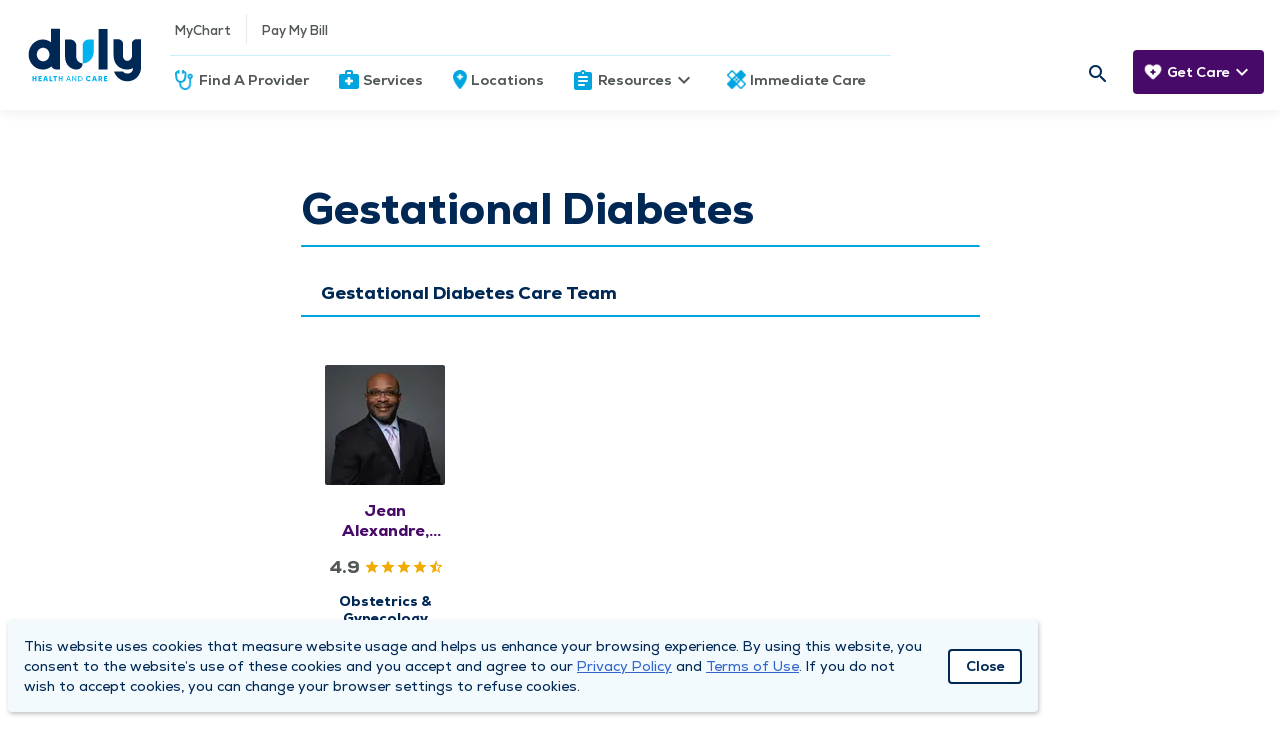

--- FILE ---
content_type: text/html; charset=UTF-8
request_url: https://www.dulyhealthandcare.com/conditions/gestational-diabetes
body_size: 7585
content:
<!DOCTYPE html>
<html lang="en-US">
    <head>
                    <script nonce="FQm3jjdgL4S40MnAqXixIgz64Amul4gj">
        window.dataLayer = window.dataLayer || [];
        </script>
                <script nonce="FQm3jjdgL4S40MnAqXixIgz64Amul4gj">(function(w,d,s,l,i){w[l]=w[l]||[];w[l].push({'gtm.start':
        new Date().getTime(),event:'gtm.js'});var f=d.getElementsByTagName(s)[0],
        j=d.createElement(s),dl=l!='dataLayer'?'&l='+l:'';j.async=true;j.src=
        'https://www.googletagmanager.com/gtm.js?id='+i+dl;f.parentNode.insertBefore(j,f);
        })(window,document,'script','dataLayer','GTM-WTDDCT9');</script>
        <meta charset="UTF-8"/>
        <meta name="viewport" content="width=device-width, initial-scale=1">
        <meta charset="UTF-8">
        <meta http-equiv="Content-Type" content="text/html; charset=utf-8">
        <meta http-equiv="X-UA-Compatible" content="IE=edge">
        <meta name="viewport" content="width=device-width, initial-scale=1, shrink-to-fit=no">
                    <link rel="apple-touch-icon" sizes="128x128" href="/dist/img/icons/web-app_icon.png">
            <link rel="icon" sizes="192x192" href="/dist/img/icons/web-app_icon.png">
                                 
        
        
            	
<meta charset="UTF-8"/>
<meta property="og:url" content="https://www.dulyhealthandcare.com/conditions/gestational-diabetes"/>
<meta property="og:type" content="article"/>

	<meta property="og:title" content="Gestational Diabetes"/>

	<meta property="og:description" content=""/>


<meta name="twitter:card" content="summary_large_image"/>

	<meta name="twitter:title" content="Gestational Diabetes"/>

	<meta name="twitter:description" content=""/>
	<meta name="description" content="">

<meta name="twitter:url" content="https://www.dulyhealthandcare.com/conditions/gestational-diabetes"/>
                    
<!-- be_ixf, sdk, gho-->
<meta name="be:sdk" content="php_sdk_1.5.1" />
<meta name="be:timer" content="200ms" />
<meta name="be:orig_url" content="https%3A%2F%2Fwww.dulyhealthandcare.com%2Fconditions%2Fgestational-diabetes" />
<meta name="be:norm_url" content="https%3A%2F%2Fwww.dulyhealthandcare.com%2Fconditions%2Fgestational-diabetes" />
<meta name="be:capsule_url" content="https%3A%2F%2Fixfd-api.bc0a.com%2Fapi%2Fixf%2F1.0.0%2Fget_capsule%2Ff00000000262861%2F335001330" />
<meta name="be:api_dt" content="-05:00y_2022;-05:00m_08;-05:00d_11;-05:00h_08;-05:00mh_26;p_epoch:1660224398804" />
<meta name="be:mod_dt" content="-05:00y_2022;-05:00m_08;-05:00d_11;-05:00h_08;-05:00mh_26;p_epoch:1660224398804" />
<meta name="be:diag" content="GEFW7qUzH9q0KL0aqpZ8x+Y8w+Z7aTIw9uh0q6M/w+cVU+CroIFtaa4g8dfFBQVS9GICF83I83sh6d4Dy2ieSulJPnHzlhQPnyvcjO9z9ZIr1fe9JohTb5hcIVQNpbkHn0/[base64]/FdDfm7+Wmlv4r8gEJaXk0GrBpq2slGTy7AVE5/mkaK2xKff+BFh3K28G/yNIyjcj0vU1qby1zYUSCRn+CBEPYijJJ2f/pcwYuMmSX+rg2fOibyFh33Ew2/3hENTs7JKJw51SHVM7K4MIH/OkYyNpMDa8YQlCb45wyl+Hwtd7SaAdgCNHY+M+hpgKeVjyX1LC5sZ/RbMJqUkDo9H+kYYJ9d9oUaN3UWiq7mru51g90g4fMez+qld816M+fgq4Z6JXvKdX9nX/OnkgGHPQX+eRIGTPZLT5dvXSNLS0v0VZVIs2kVDzCH28/p+j5cZ40zLuqR35e5fk3sU0mBqUeomdkPXoBQz3bKqUqsBWWh8wUTb5rT6sC/honGOeriMNKW/XDybUwyngkAZJ/9LSTJALoC0jw8F/IadK5v9wYui8cyj0AvePQgZ42ESazMbtJWmy6sYBGepacCjypl8poLgz9qnUB6hSqAiQFSP5Kogb8wKqm3laHT8rZZ6ms+xqlbK7Ao5TvlfiXe222OStPUbQJ+uxoOFf50/JGbb57wGGg1rrDGdAPPCS3xOisfUyZ3ndZtmU0xS1QiEVs8B6n5ZfJSbQVE3kjpzM2dZXkFSFguo4A1mgfzcqD/e8R0bK/lw/9VIy5O91D8iBtoLt9SDbQ5qyKfVYgH/1BRvWGCx00mfb68eBraUfoYD3AQmwHE+A62Tsj1nfYOYuM56CDGHCWsljy0Fd7y9HEGa+GdZc6Bfi+3uByvvjub7WiwdxaO9gGUvNWOV55BLtgRvN+ERRoDOGqAk67ZBSNSCUrPLJTRVJiL3pC0UvGat9rjJq4gRXt7WFJHqZiGG2a+nZ8cGtv/6yQYblKmb8VQiinVeWuiJYMwirZhx6c19x/z2WB1wxr2vzOaogkH9cTzojm5keAxkDBgMThu11q++g7LJCt0b9uinZGF9SqoB+2oFBmotuEw6XKQvGuEsAUNmCNhPkPRbIeEApeAQR+memCR+uClXp4Ioq0S5hdWwXKjsfv9s8nrjuX3NPbcWCOQbO03gsczD9xNLFSpIc74NQo+1KAyeBbTVZM7gAAOJE9/1r/xQ4NwXFbCj8af6TB0b1HVdVJzrQCHeWD3N7zQavKnUAcgX11VxbbLgAL7bVTjWfgw6oJ7LyZ5AQlfz6DRlk7bY1+jyzoBu7ROzvj+W4GNBa+JlbkVdt8QulfbbTGjzXpfUy5cZxw2iqd0JXMXHIVU0Ku7/LQZhSjfjAzcUZqvj4xlUNargfAFfQum5X0QTSATqOK/Gm19+sMWOqhkOIimJVgSFOT/FvoP5DsmpkrPZ8IPXAvb637HWno9+oO1MmbkZSEYdkPuA0ddmVmniJRcoGQZplUI5RGp5m/BvNVvbyxKQt/+GJeslI2fiM7HR2vPzEogU9/UMhSVJN/HIazw/VWWX7EuZb/DGiyjzrNtG4p0TK27avnrG5XbSfQIDjxGMAUC5TjnCnnlHB4Zssv2wiqSkr0ylGyeIrGCqjc0C9M0pPPkAdz4jylvok2vpiKvJRMoGiN9wx0yVR1BhIBpmB96vj2GiN59DtUYtxWm8fdt7x2T/OpZk8ozFlUUvYEuaZs23r+3uQt5sB21HDCgfHc/04gacX+5zMqNh4hyYPZmz4Nr4hZzTfSbegcTg+KY0FiW7bPDHfbwINxEHDno4bGQWKGb0me1XhwDzsm8sU4CvsqojZRkco0Jju7T2lAwiueTNqA0woMum0VOUhw6O/eFr2xPd83haM4Eh4uo/leY8px5sekh8/jgfe8szHThDYVLY7J2bHIV6LplaKcczIZWL3F7UJySgtJimivSW93TmIRE7Oh9i+JbM23xgucrZVy9l4AoEFyRGxBytmR8M/fpVd57thYwQo/zEf1abX6qOIUjqsiq9p85unyDZITl7zRoitNkzgXC4oiie/gRALOpyAUGs0SViMR4Kv6phvdnarP+iiZV9E1F/pXKvVL3i+cBiAohgQg+TgLC+c7ZxASOLQU3H0b9nDh/gW3LA0q/zQRaGJGPpnE8lqT/lBc+b6RuOEROfc3mr2x+rgyVmYpn3bkg8I6KoDIFLFgY/r5C64NdHEYArlJwjjJGY1aAQNaNEY+sApE+swqMgdtPXu8AiAsquuG5i/CH3Wa9GJB6Xff9YWB31zIZ38kU3+5Ntu68g4zryeRLmPhb7isxinw296jjKIaorATkh0CmkJyzNuTOkrVBNoM6Or3NrapNrBi28Fx5/TPkq4W+Ts3Q==" />
<meta name="be:messages" content="false" />
<style>
.be-ix-link-block {background: #002855;}
.be-ix-link-block .be-related-link-container {margin-bottom: 1rem;padding: 0 20px;}
.be-ix-link-block .be-related-link-container .be-label {margin: 0;color: #fff!important;}
.be-ix-link-block .be-related-link-container .be-list { display: inline-block; list-style: none;margin: 0; padding: 0;}
.be-ix-link-block .be-related-link-container .be-list .be-list-item {display: inline-block;padding: 0 15px;font-size: 14px;border-left: 1px solid #fff;}
.be-ix-link-block .be-related-link-container .be-list .be-list-item:first-child {border: none;}
.be-ix-link-block .be-related-link-container .be-list .be-list-item:last-child { margin-right: 0;}

@media (max-width: 768px) {
  footer.main-footer section {padding-bottom: 0 !important;border-bottom: none !important;}
  .be-ix-link-block .be-related-link-container {padding: 0 0 0 20px}
  .be-ix-link-block .be-related-link-container .be-label {width: calc(100% - 20px);border-bottom: 1px solid #fff;padding: 5px 0;text-align: start;}
  .be-ix-link-block .be-related-link-container .be-list { display: block;}
  .be-ix-link-block .be-related-link-container .be-list .be-list-item {display: block;margin-right: 0;border: none;padding: 5px 0;}
}

@media (min-width: 769px) {
  .be-ix-link-block .be-related-link-container {display: flex;align-items: baseline;justify-content: center;}
  .be-ix-link-block .be-related-link-container .be-label {display: inline-block;flex-grow: 0;flex-shrink: 0;}
}
</style>

    <script>
      (function() {
      var bec = document.createElement('script');
      bec.type = 'text/javascript';
      bec.async = true;
      bec.setAttribute("data-id", "bec");
      bec.setAttribute("org-id", "f00000000262861");
      bec.setAttribute("domain", ".dulyhealthandcare.com");
      bec.setAttribute("session-timeout", 86400000);
      bec.src = document.location.protocol + '//cdn.b0e8.com/conv_v3.js';
      var s = document.getElementsByTagName('script')[0];
      s.parentNode.insertBefore(bec, s);
})();
</script>


        <title>Gestational Diabetes | Duly Health and Care</title>

                
        <link href="https://www.dulyhealthandcare.com/dist/main.7a99e61899c8d0164520.styles.css" rel="stylesheet" nonce="FQm3jjdgL4S40MnAqXixIgz64Amul4gj">
        

                
        
                
                    <meta name="p:domain_verify" content="bb28b1ced8d11d4ca0ae374d800ba479" />
        
        
        
                                    <link rel="icon" href="/favicon.ico?v=3">
                </head>

    <body  itemscope itemType="">
                <noscript><iframe src="https://www.googletagmanager.com/ns.html?id=GTM-WTDDCT9"
        height="0" width="0" style="display:none;visibility:hidden"></iframe></noscript>
                <div id="recaptcha" data-site-key="6Lc6HcQZAAAAAIBO3f5-q7Nvj-Q-E6cFrj7PFDx9"></div>

            
<!-- be_ixf, bodystr, _body_open -->

                    



<header class="main-header">
	<nav id="mobile-top-navigation-scheduling">
		<div class="cta dynamic-mobile-route">
					</div>
		<div class="header-container">
			<a class="site-logo-mobile default" href="/" aria-label="Homepage"></a>
		</div>
		<div class="cta cancel-schedule-process">
			<a href="/schedule">Cancel</a>
		</div>
	</nav>
	<nav id="mobile-top-navigation">
		<div class="header-container">
			<div id="hamburger" tabindex="0">
				<span></span>
				<span></span>
				<span></span>
				<span></span>
			</div>
			<div class="vertical-divider-mobile"></div>
			<a class="site-logo-mobile default" href="/" aria-label="Homepage"></a>
							<nav id="care-nav-mobile">
										<ul>
																																				<li class="need-care-mobile">
										<div class="care-dropdown-mobile">
											<div
												class="care-header" tabindex="0">
																								<div class="dropdown-link text-white">
													<a  class="navigation-icons navigation-icon-care" href="/">Get Care</a>
													<span class="icon"></span>
													Get Care
												</div>
												<div class="dropdown-link">
													<i class="material-icons keyboard_arrow_down text-white"></i>
												</div>
											</div>
											<div class="care-dropdown-container-mobile collapsed">
																								<div>
																																																							<div class="link">
															<a href="/schedule" target="" class="title">Schedule An Appointment </a>
															<a href="/schedule" target="" class="description"> Schedule an appointment with a provider now.</a>
														</div>
																													<hr class="divider">
																																																																					<div class="link">
															<a href="/schedule/video-visit" target="" class="title">Next Available Video Visits </a>
															<a href="/schedule/video-visit" target="" class="description"> Speak with a provider, virtually, from the comfort of your home or office.</a>
														</div>
																																							</div>
											</div>
										</div>
									</li>
																																																				</ul>
				</nav>
					</div>
	</nav>
	<div class="nav-container">
				<nav id="main-nav" class="default">
			<ul>
				<li class="hide-on-mobile mr-0">
					<a href="/" class="site-logo default" aria-label="Homepage">
						<img src="/dist/img/duly-logo-desktop.svg" alt="Duly Health and Care logo" />
					</a>
				</li>
				<ul>
					<li class="search-mobile show-on-mobile">
						<form class="search-mobile show-on-mobile" action="/search?">
							<div class="nav-searchform-mobile">
								<div class="inline-text-field-container">
	<label class="mdc-text-field mdc-text-field--filled duly-text-field   mdc-text-field--with-leading-icon">
					<i class="material-icons mdc-text-field__icon mdc-text-field__icon--leading" tabindex="0" role="button">search</i>
		
		
		
							
		
							
					<input type="text" id="search-site-mobile" class="mdc-text-field__input" name="query" value="" autocomplete="off" aria-labelledby="query-label" placeholder=" ">
		
				
				<span class="mdc-line-ripple"></span>
	</label>
	
	
	</div>
							</div>
						</form>
					</li>
				</ul>
				<div class="nav-stack">
					<div>
																								
						
						<ul class="">
							<div class='hover-effect'>
																	<span tabindex="0" class="material-icons person_pin"></span>
																<span tabindex="0" class="material-icons expand_more"></span>
								<span tabindex="0" class="material-icons expand_less hidden"></span>
							</div>

															<div class="links">
			<li class="hover-effect secondary-nav"><a  href="https://mychart.duly.com" rel="noopener" target="_blank">MyChart</a></li>
					<div class="vertical-divider hide-on-mobile"></div>
					<li class="hover-effect secondary-nav"><a  href=" https://mychart.duly.com/mychart/billing/guestpay" rel="noopener" target="_blank">Pay My Bill</a></li>
			</div>
													</ul>
					</div>
							<div class="horizontal-divider"></div>
					<div>
						<ul>
																																									<li class="hover-effect">
											<a  class="navigation-icons navigation-icon-physician" href="/providers">Find A Provider</a>
											<span class="icon"></span>
										</li>
																																																			<li class="hover-effect">
											<a  class="navigation-icons navigation-icon-services" href="/services">Services</a>
											<span class="icon"></span>
										</li>
																																																			<li class="hover-effect">
											<a  class="navigation-icons navigation-icon-locations" href="/locations">Locations</a>
											<span class="icon"></span>
										</li>
																																																			<li class="hover-effect">
											<div class="nav-dropdown">
												<div
													class="header" tabindex="0">
																										<div class="dropdown-link">
														<a  class="navigation-icons navigation-icon-resources" href="/physicians">Resources</a>
														<span class="icon"></span>
														Resources
													</div>
													<div class="dropdown-link">
														<i class="material-icons keyboard_arrow_down"></i>
														<i class="material-icons keyboard_arrow_right"></i>
													</div>
												</div>
												<div class="nav-dropdown-container collapsed">
													<div class="back-on-mobile" tabindex="0">
														<i class="material-icons keyboard_arrow_left"></i>
														<p class="title">Resources</p>
													</div>
													<hr class="divider-mobile">
																																																																	<div class="left-side">
																																																											<div class="link">
																<a href="/patient-resources/" class="title">Patient Resources </a>
																<a href="/patient-resources/" class="description"> What to expect, patient forms, virtual healthcare, pre- and post-op checklists, and more.</a>
															</div>
																																																											<div class="link">
																<a href="/insurance-carriers" class="title">Insurance </a>
																<a href="/insurance-carriers" class="description"> See if your insurance is accepted.</a>
															</div>
																																																											<div class="link">
																<a href="https://www.dulyhealthandcare.com/medicare" class="title">Medicare </a>
																<a href="https://www.dulyhealthandcare.com/medicare" class="description"> Get the most out of your medicare plan in the Duly Health and Care network.</a>
															</div>
																																																											<div class="link">
																<a href="https://www.dulyhealthandcare.com/services/medical-records-requests" class="title">Request Medical Records </a>
																<a href="https://www.dulyhealthandcare.com/services/medical-records-requests" class="description"> Request your medical resources online.</a>
															</div>
																											</div>
													<div class="divider "></div>
													<div class="right-side ">
																																																											<div class="link">
																<a href="/patient-experience" class="title">Patient Survey </a>
																<a href="/patient-experience" class="description"> Share your DMG experience with us.</a>
															</div>
																																																											<div class="link">
																<a href="/health-topics" class="title">Health Topics </a>
																<a href="/health-topics" class="description"> Expert health care insights &amp; quick reads.</a>
															</div>
																																																											<div class="link">
																<a href="/charitable-fund" class="title">Charitable Fund </a>
																<a href="/charitable-fund" class="description"> Improving the health of our communities.</a>
															</div>
																																																											<div class="link">
																<a href="/events" class="title">Classes &amp; Events </a>
																<a href="/events" class="description"> Educational classes &amp; events lead by experts.</a>
															</div>
																																																											<div class="link">
																<a href="/clinical-research" class="title">Clinical Research </a>
																<a href="/clinical-research" class="description"> Help benefit future patients.</a>
															</div>
																											</div>
												</div>
											</div>
										</li>
																																																																																																																																																																																										<li class="hover-effect">
											<a  class="navigation-icons navigation-icon-immediate-care" href="/services/immediate-care-centers">Immediate Care</a>
											<span class="icon"></span>
										</li>
																														</ul>
					</div>
				</div>
			</ul>
					<ul class="search-need-care">
				<nav id="secondary-nav">
					<ul>
						<li class="search">
							<form class="search" action="/search?">
								<div class="nav-searchformfld hide-on-mobile">
									<div class="inline-text-field-container">
	<label class="mdc-text-field mdc-text-field--filled duly-text-field   mdc-text-field--no-label mdc-text-field--with-leading-icon mdc-text-field--with-trailing-icon">
		
		
		
							
		
							
					<input type="text" id="search-site" class="mdc-text-field__input" name="query" value="" autocomplete="off" aria-labelledby="query-label" placeholder=" ">
		
				
				<span class="mdc-line-ripple"></span>
	</label>
	
	
	</div>
									<div tabindex="0" class="search-icon"></div>
									<span tabindex="0" class="material-icons close"></span>
								</div>
							</form>
						</li>
					</ul>
				</nav>
									<nav id="care-nav" class="hide-on-mobile">
						<ul>
																																									<li class="need-care">
											<div class="care-dropdown">
												<div
													class="care-header" tabindex="0">
																										<div class="dropdown-link text-white">
														<a  class="navigation-icons navigation-icon-care" href="/">Get Care</a>
														<span class="icon"></span>
														Get Care
													</div>
													<div class="dropdown-link">
														<i class="material-icons keyboard_arrow_down"></i>
													</div>
												</div>
												<div class="care-dropdown-container collapsed">
													<div class="back-on-mobile" tabindex="0">
														<i class="material-icons keyboard_arrow_left"></i>
														<p class="title">Get Care</p>
													</div>
																										<div>
																																																											<div class="link">
																<a href="/schedule" target="" class="title">Schedule An Appointment </a>
																<a href="/schedule" target="" class="description"> Schedule an appointment with a provider now.</a>
															</div>
																															<hr class="divider">
																																																																										<div class="link">
																<a href="/schedule/video-visit" target="" class="title">Next Available Video Visits </a>
																<a href="/schedule/video-visit" target="" class="description"> Speak with a provider, virtually, from the comfort of your home or office.</a>
															</div>
																																										</div>
												</div>
											</div>
										</li>
																																																												</ul>
					</nav>
							</ul>
		</nav>
	</div>

    	
</header>

            
    
    
    <div class="body-alert-container">
        
        
            </div>

    <main class="body-container condition-detail-page">
            <section class="condition-container">
        
        <div class="headline">
            <h1>Gestational Diabetes</h1>
        </div>

        <hr>

        
        			<div class="providers section">
				<h4>Gestational Diabetes  Care Team</h4>
				<div class="providersList">
											<div class="providerCardContainer">
    <div class="physician-short">
        <a href="https://www.dulyhealthandcare.com/physicians/jean-alexandre-md-facog" class="physician-block-services">
                        <div class="image">
                                    <picture><source media="(min-width: 200px)" srcset="https://www.dulyhealthandcare.com/assets/fp4b-r3-FrmeaJ5oX7L76O-qo-5VKE96EA83CM_OmZo/gravity:sm/resize:fill:120:120:1:1/aHR0cHM6Ly9kbWd3ZWJwcm9kc3RvcmFnZS5ibG9iLmNvcmUud2luZG93cy5uZXQvZG1ncHJvZHdlYi9waHlzaWNpYW4taGVhZHNob3RzL0FsZXhhbmRyZV9KZWFuX01EX09ic3RldHJpY3Nfd2ViLmpwZw==.webp" type="image/webp"></source><source media="(min-width: 200px)" srcset="https://www.dulyhealthandcare.com/assets/OE_Ec6Wee-ijjzWem_Dq2Y_f3YzsefpYElYrnn3RNuM/gravity:sm/resize:fill:120:120:1:1/aHR0cHM6Ly9kbWd3ZWJwcm9kc3RvcmFnZS5ibG9iLmNvcmUud2luZG93cy5uZXQvZG1ncHJvZHdlYi9waHlzaWNpYW4taGVhZHNob3RzL0FsZXhhbmRyZV9KZWFuX01EX09ic3RldHJpY3Nfd2ViLmpwZw==.jpg" type="image/jpeg"></source><img src="https://www.dulyhealthandcare.com/assets/OE_Ec6Wee-ijjzWem_Dq2Y_f3YzsefpYElYrnn3RNuM/gravity:sm/resize:fill:120:120:1:1/aHR0cHM6Ly9kbWd3ZWJwcm9kc3RvcmFnZS5ibG9iLmNvcmUud2luZG93cy5uZXQvZG1ncHJvZHdlYi9waHlzaWNpYW4taGVhZHNob3RzL0FsZXhhbmRyZV9KZWFuX01EX09ic3RldHJpY3Nfd2ViLmpwZw==.jpg" alt=""></picture>

                            </div>
            <h5>Jean Alexandre, MD, FACOG</h5>
            
	<div class="stars">
				<div class="rating-number">4.9</div>
		<div class="star-rating">
			<i class="material-icons star"></i><i class="material-icons star"></i><i class="material-icons star"></i><i class="material-icons star"></i><i class="material-icons star_half"></i>		</div>
					</div>
                                        <div class="specialties">Obstetrics &amp; Gynecology</div>
                                                    <div class="locations">New Lenox, Tinley Park</div>
                    </a>
    </div>
</div>
									</div>
			</div>
		
        <div class="pattern-container-left"></div>
    </section>
    </main>
    <template id="html-content-template-recent-searches">
	<div class="search-history">
		<div class="header">Recent Searches</div>
		<span class="clear">Clear</span>
		<div class="list-of-recent-searches"></div>
	</div>
</template>

<template id="html-content-template-auto-complete">
	<div class="auto-complete">
		<div class="list-of-suggestions"></div>
	</div>
</template>

            <footer class="main-footer">
    
    <input type="hidden" name="current-site-handle" value="default" />

    <section class="upper-footer">
        <section id="about">
            <p class="section-header">Duly Health and Care</p>
            
                            
                <ul>
                                            <li><a  href="/our-promise">About Duly</a></li>
                                            <li><a  href="/locations">Locations</a></li>
                                            <li><a  href="/employment-opportunities">Careers</a></li>
                                            <li><a  href="/media-center">Media Center</a></li>
                                            <li><a  href="https://www.dulyhealthandcare.com/services/medical-records-requests">Medical Records and FMLA Form Completion Requests</a></li>
                                            <li><a  href="/contact-us/">Contact Us</a></li>
                                    </ul>
                    </section>

        <section id="contact">
            <p class="section-header contact-us-header">CONTACT US</p>
            <ul>
                <li><a href="/contact-us">Need Help?</a></li>
            </ul>

                                                                <p class="location-name">Corporate Mailing Address</p>
                                                                                                    <div class="address">
                        <a rel="noopener noreferrer" target="_blank" href="https://www.google.com/maps/search/?api=1&query=1100, W 31st Street, Downers Grove, 60515, DuPage County, Illinois, United States">
                            <span>1100 W 31st Street</span>
                            <br>
                            <span>Downers Grove, Illinois 60515</span>
                        </a>
                    </div>
                
                                                                                                                                    <div class="number">
                            <span>Main Line - </span>
<a class="phone-numbers" href="tel:+1-630-469-9200" rel="noopener noreferrer" data-attr-number="+16304699200" target="_blank">(630) 469 9200</a>                                                    </div>
                                                                                <div class="number">
                            <span>Billing Customer Service - </span>
<a class="phone-numbers" href="tel:+1-866-734-7680" rel="noopener noreferrer" data-attr-number="+18667347680" target="_blank">(866) 734 7680</a>                                                    </div>
                                                        </section>

        <section id="connect">
            <p class="section-header">STAY CONNECTED</p>

                                        <div class="sign-up">
                    <p>Sign up for Duly e-Newsletters</p>
                    <a href="https://cloud.contact.dulyhealthandcare.com/newsletter" target="_blank" rel="noopener noreferrer">
                        <button class="button">
                            Subscribe Now!
                        </button>
                    </a>
                </div>
            
                            <div class="icons">
                    
                                                    <a href="https://www.facebook.com/dulyhealthandcare" class="footer-social-icons footer-social-icons-facebook" alt="Facebook" aria-label="Facebook" rel="noopener noreferrer" target="_blank"></a>
                                                    <a href="https://www.instagram.com/dulyhealthandcare/" class="footer-social-icons footer-social-icons-instagram" alt="Instagram" aria-label="Instagram" rel="noopener noreferrer" target="_blank"></a>
                                                    <a href="https://www.linkedin.com/company/duly-health-and-care" class="footer-social-icons footer-social-icons-linkedin" alt="Linkedin" aria-label="Linkedin" rel="noopener noreferrer" target="_blank"></a>
                                                    <a href="https://www.twitter.com/dulyhealth_care" class="footer-social-icons footer-social-icons-twitter" alt="Twitter" aria-label="Twitter" rel="noopener noreferrer" target="_blank"></a>
                                                    <a href="https://www.youtube.com/c/DulyHealthandCare" class="footer-social-icons footer-social-icons-youtube" alt="Youtube" aria-label="Youtube" rel="noopener noreferrer" target="_blank"></a>
                                                    <a href="https://www.dulyhealthandcare.com/duly-noted" class="footer-social-icons footer-social-icons-duly" alt="Duly Noted" aria-label="Duly Noted" rel="noopener noreferrer" target="_blank"></a>
                                        </div>
                    </section>
    </section>
    <section class="lower-footer">
        <ul>
            <li>&copy 2026 by Duly Health and Care
            </li>
                            
                                    <li><a  href="/terms-of-use">Terms of Use</a></li>
                                    <li><a  href="/privacy-policy">Privacy Policy</a></li>
                                    <li><a  href="https://www.dulyhealthandcare.com/aco">Duly Health and Care Accountable Care Organization (ACO)</a></li>
                                    <li><a  href="https://www.dulyhealthandcare.com/compliance-hotline" rel="noopener" target="_blank">Compliance Hotline</a></li>
                                    </ul>
    </section>
            <div class="be-ix-link-block">
            
<!-- be_ixf, bodystr, body_1 -->
<div class="be-related-link-container"><div class="be-label">Also of Interest:</div><ul class="be-list"><li class="be-list-item"><a class="be-related-link" href="https://www.dulyhealthandcare.com/aco">Accountable Care Organization (ACO)</a></li><li class="be-list-item"><a class="be-related-link" href="https://www.dulyhealthandcare.com/charitable-fund">Charitable Fund</a></li><li class="be-list-item"><a class="be-related-link" href="https://www.dulyhealthandcare.com/clinic-safety">Clinic Safety</a></li></ul> </div>

            
<!-- be_ixf, sdk, is -->

        </div>
    </footer>    
         
                            <div class="consent-alert hide" id="consent-alert" data-postpone-modal="">
    <p>This website uses cookies that measure website usage and helps us enhance your browsing experience. By using this website, you consent to the website’s use of these cookies and you accept and agree to our <a href="https://www.dulyhealthandcare.com/privacy-policy" target="_blank" rel="noreferrer noopener">Privacy Policy</a> and <a href="https://www.dulyhealthandcare.com/terms-of-use" target="_blank" rel="noreferrer noopener">Terms of Use</a>. If you do not wish to accept cookies, you can change your browser settings to refuse cookies.</p>

    <button class="dmgButton secondary1 close close-alert" id="consent-close-alert" tabindex="0">Close</button>
</div>            
                                                            <script id="main-js-bundle" src="https://www.dulyhealthandcare.com/dist/main.7a99e61899c8d0164520.bundle.js" nonce="FQm3jjdgL4S40MnAqXixIgz64Amul4gj" data-dist-cdn-url="https://dist-prd-aba6d2fsghb6c4g9.a02.azurefd.net" data-dist-mount-point="/dist"></script>
        
                    </body>
</html>

--- FILE ---
content_type: image/svg+xml
request_url: https://www.dulyhealthandcare.com/dist/img/duly-logo-desktop.svg
body_size: 1875
content:
<svg width="350" height="226" viewBox="0 0 350 226" fill="none" xmlns="http://www.w3.org/2000/svg">
<path d="M105.131 59V86.8376C100.351 83.2363 94.5234 81.0996 88.217 81.0996C72.0818 81.0996 59 94.9432 59 112.027C59 129.111 72.0818 142.944 88.217 142.944C94.9825 142.944 101.189 140.487 106.148 136.404C107.176 140.075 111.367 142.222 115.179 142.633H123.581V59H105.131ZM88.9854 125.941C81.7709 125.941 75.9135 119.711 75.9135 112.027C75.9135 104.343 81.7609 98.1131 88.9854 98.1131C96.2098 98.1131 102.057 104.343 102.057 112.027C102.057 119.711 96.2098 125.941 88.9854 125.941Z" fill="#002855"/>
<path d="M221.899 59.3411H203.459V142.613H221.899V59.3411Z" fill="#002855"/>
<path d="M170.46 129.984C163.285 129.984 157.408 124.085 157.408 116.862V93.8297C157.408 86.8276 151.71 81.0996 144.745 81.0996H134.348V117.635C134.348 145.091 170.46 151.722 170.46 129.973" fill="#002855"/>
<path d="M170.459 93.8297C170.459 86.8276 176.157 81.0996 183.122 81.0996H193.519V104.794C193.519 121.497 181.575 130.495 170.459 130.084V93.8397V93.8297Z" fill="#00B3F0"/>
<path d="M280.812 80.4275C276.871 80.8488 273.049 83.8282 272.301 87.6603V113.361C272.301 113.732 272.281 114.083 272.281 114.435C272.281 121.296 266.663 125.048 262.652 125.048C258.64 125.048 253.701 121.296 253.701 114.414C253.701 113.853 253.631 113.271 253.631 112.649V88.3023C253.142 84.1693 248.552 80.8689 244.391 80.4275H234.303V112.649C234.303 122.911 236.917 129.532 242.056 134.839C247.215 140.156 254.15 142.854 262.642 142.854C265.835 142.854 268.848 142.302 271.602 141.199C272.67 140.777 273.678 140.276 274.626 139.704C274.346 142.473 273.319 146.014 271.513 147.85C269.367 150.037 266.473 151.1 262.652 151.1C258.83 151.1 255.976 149.726 253.691 146.917H235.231L235.271 147.027C237.466 153.066 240.998 157.942 245.758 161.533C250.568 165.154 256.245 167 262.652 167C268.01 167 272.91 165.706 277.2 163.168C281.491 160.62 284.894 157.089 287.338 152.655C289.763 148.241 291.001 143.275 291.001 137.908V80.4275H280.812Z" fill="#002855"/>
<path d="M72.8896 156.146V160.199H69.5767V156.146H67.1719V166.729H69.5767V162.526H72.8896V166.729H75.2944V156.146H72.8896Z" fill="#00B3F0"/>
<path d="M79.3555 156.146V166.729H85.9712V164.402H81.7603V162.526H85.5222V160.229H81.7603V158.473H85.9014V156.146H79.3555Z" fill="#00B3F0"/>
<path d="M93.9451 158.904L95.1825 162.787H92.7178L93.9551 158.904H93.9451ZM92.4085 156.136L88.8262 166.719H91.4605L91.9894 165.054H95.9009L96.4298 166.719H99.0641L95.4818 156.136H92.4085Z" fill="#00B3F0"/>
<path d="M102.217 156.146V166.729H108.384V164.402H104.632V156.146H102.217Z" fill="#00B3F0"/>
<path d="M109.891 156.146V158.473H112.605V166.729H115.01V158.473H117.714V156.146H109.891Z" fill="#00B3F0"/>
<path d="M126.743 156.146V160.199H123.43V156.146H121.025V166.729H123.43V162.526H126.743V166.729H129.148V156.146H126.743Z" fill="#00B3F0"/>
<path d="M141.372 157.821L143.268 163.037H139.496L141.372 157.821ZM140.593 156.146L136.672 166.729H138.159L139.017 164.352H143.757L144.615 166.729H146.102L142.17 156.146H140.593Z" fill="#00B3F0"/>
<path d="M155.692 156.146V164.031L150.274 156.146H149.146V166.729H150.543V158.814L155.962 166.729H157.089V156.146H155.692Z" fill="#00B3F0"/>
<path d="M162.547 165.395H165.252C166.329 165.395 167.197 165.014 167.886 164.261C168.564 163.499 168.904 162.556 168.904 161.432C168.904 160.309 168.564 159.376 167.886 158.604C167.207 157.851 166.329 157.47 165.252 157.47H162.547V165.395ZM161.15 156.136H165.262C166.688 156.136 167.876 156.647 168.824 157.681C169.782 158.694 170.251 159.948 170.251 161.432C170.251 162.917 169.772 164.161 168.824 165.194C167.876 166.207 166.678 166.719 165.262 166.719H161.15V156.136Z" fill="#00B3F0"/>
<path d="M182.792 166.94C181.216 166.94 179.909 166.418 178.871 165.365C177.833 164.311 177.324 163.007 177.324 161.432C177.324 159.857 177.843 158.553 178.871 157.52C179.909 156.457 181.216 155.935 182.792 155.935C183.74 155.935 184.609 156.156 185.407 156.597C186.205 157.039 186.844 157.63 187.303 158.393L185.227 159.607C184.998 159.195 184.668 158.874 184.239 158.644C183.81 158.413 183.331 158.303 182.792 158.303C181.854 158.303 181.106 158.593 180.547 159.165C179.998 159.727 179.719 160.489 179.719 161.452C179.719 162.415 179.998 163.168 180.547 163.74C181.096 164.311 181.844 164.602 182.792 164.602C183.321 164.602 183.81 164.482 184.239 164.251C184.678 164.021 185.008 163.7 185.227 163.298L187.303 164.512C186.854 165.264 186.225 165.866 185.427 166.308C184.628 166.749 183.75 166.97 182.792 166.97" fill="#00B3F0"/>
<path d="M194.896 158.904L196.134 162.787H193.669L194.906 158.904H194.896ZM193.36 156.136L189.777 166.719H192.412L192.941 165.054H196.852L197.381 166.719H200.015L196.433 156.136H193.36Z" fill="#00B3F0"/>
<path d="M207.381 158.413H205.575V161.131H207.381C207.71 161.131 208 161.001 208.229 160.74C208.459 160.479 208.578 160.158 208.578 159.767C208.578 159.376 208.459 159.065 208.229 158.794C207.99 158.533 207.71 158.403 207.381 158.403M211.292 166.719H208.708L206.722 163.238H205.575V166.719H203.17V156.136H207.381C208.389 156.136 209.237 156.487 209.935 157.199C210.634 157.901 210.983 158.764 210.983 159.767C210.983 160.399 210.803 161.001 210.454 161.553C210.095 162.105 209.626 162.536 209.047 162.837L211.292 166.719Z" fill="#00B3F0"/>
<path d="M214.684 156.146V166.729H221.299V164.402H217.088V162.526H220.85V160.229H217.088V158.473H221.22V156.146H214.684Z" fill="#00B3F0"/>
</svg>
